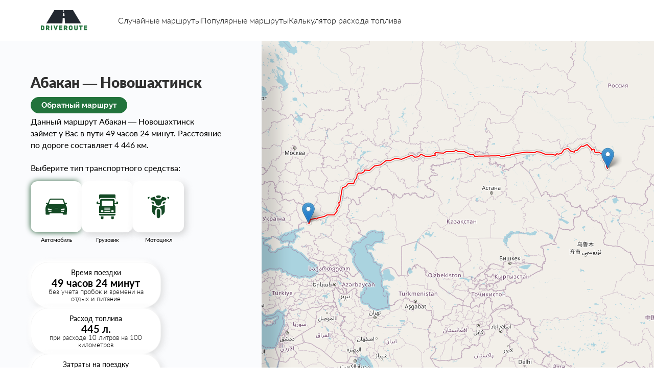

--- FILE ---
content_type: text/html; charset=UTF-8
request_url: https://driveroute.ru/%D0%B0%D0%B1%D0%B0%D0%BA%D0%B0%D0%BD/%D0%BD%D0%BE%D0%B2%D0%BE%D1%88%D0%B0%D1%85%D1%82%D0%B8%D0%BD%D1%81%D0%BA
body_size: 7862
content:
<!DOCTYPE html>
<html lang="ru">

<head>
    <meta charset="UTF-8">
    <meta http-equiv="X-UA-Compatible" content="IE=edge">
    <meta name="viewport" content="width=device-width, initial-scale=1.0">
    <base href="https://driveroute.ru/">
    <meta name="yandex-verification" content="1f111de0db817818" />

    <title>Абакан — Новошахтинск (4 446 км) расстояние на машине</title>

<meta property="og:title" content="Абакан — Новошахтинск (4 446 км) расстояние на машине">
<meta property="og:description" content="Расстояние между Абакан и Новошахтинск (4 446 км.) и время в пути - 49 часов 24 минут, маршрут по трассе">
<meta property="og:type" content="website">
<meta property="og:site_name" content="driveroute">
<meta property="og:url" content="https://driveroute.ru/%D0%B0%D0%B1%D0%B0%D0%BA%D0%B0%D0%BD/%D0%BD%D0%BE%D0%B2%D0%BE%D1%88%D0%B0%D1%85%D1%82%D0%B8%D0%BD%D1%81%D0%BA">
<meta name="description" content="Расстояние между Абакан и Новошахтинск (4 446 км.) и время в пути - 49 часов 24 минут, маршрут по трассе">


<meta property="og:image" content="">
<meta property="og:image:url" content="">
<meta property="og:image:secure_url" content="">

<meta property="og:title" content="Абакан — Новошахтинск расстояние">
<link rel="apple-touch-icon" sizes="57x57" href="assets/theme/favicon/apple-icon-57x57.png">
<link rel="apple-touch-icon" sizes="60x60" href="assets/theme/favicon/apple-icon-60x60.png">
<link rel="apple-touch-icon" sizes="72x72" href="assets/theme/favicon/apple-icon-72x72.png">
<link rel="apple-touch-icon" sizes="76x76" href="assets/theme/favicon/apple-icon-76x76.png">
<link rel="apple-touch-icon" sizes="114x114" href="assets/theme/favicon/apple-icon-114x114.png">
<link rel="apple-touch-icon" sizes="120x120" href="assets/theme/favicon/apple-icon-120x120.png">
<link rel="apple-touch-icon" sizes="144x144" href="assets/theme/favicon/apple-icon-144x144.png">
<link rel="apple-touch-icon" sizes="152x152" href="assets/theme/favicon/apple-icon-152x152.png">
<link rel="apple-touch-icon" sizes="180x180" href="assets/theme/favicon/apple-icon-180x180.png">
<link rel="icon" type="image/png" sizes="192x192"  href="assets/theme/favicon/android-icon-192x192.png">
<link rel="icon" type="image/png" sizes="32x32" href="assets/theme/favicon/favicon-32x32.png">
<link rel="icon" type="image/png" sizes="96x96" href="assets/theme/favicon/favicon-96x96.png">
<link rel="icon" type="image/png" sizes="16x16" href="assets/theme/favicon/favicon-16x16.png">
<link rel="manifest" href="assets/theme/favicon/manifest.json">
<meta name="msapplication-TileColor" content="#ffffff">
<meta name="msapplication-TileImage" content="assets/theme/favicon/ms-icon-144x144.png">
<meta name="theme-color" content="#ffffff">
    
    <!-- styles -->
    <!--<link rel="stylesheet" href="./assets/theme/styles/page1.css">-->
    <!-- scripts -->
    <script src="/assets/theme/scripts/jquery-3.6.0.js"></script>
    <!--<script src="./assets/theme/scripts/main.js"></script>-->
    
    
    
    <link rel="stylesheet" href="assets/minifyx/css/styles_pde231f94f4.css" type="text/css"/>
</head>

<body>



<style>
.form__total .value span {
    font-family: inherit;
}
.leaflet-control-container {
    display:none;
}
</style>
    
<header class="header">
    <a href="/" class="header__logo">
        <img src="./assets/theme/img/logo.png" alt="logo">
    </a>
    <nav class="header__nav">
        <a href="случайные-маршруты.html">Случайные маршруты</a>
        <a href="популярные-маршруты.html">Популярные маршруты</a>
        <a href="/">Калькулятор расхода топлива</a>
    </nav>
    <button class="header__burger">
        <svg width="25" height="15" viewBox="0 0 25 15" fill="none" xmlns="http://www.w3.org/2000/svg">
            <rect width="25" height="3" rx="1.5" fill="#144925" />
            <rect y="6" width="25" height="3" rx="1.5" fill="#144925" />
            <rect y="12" width="25" height="3" rx="1.5" fill="#144925" />
        </svg>
    </button>
</header>
    <div class="wrapper">
        <div class="content">
            

            <main class="main">
                <h1 class="main__title" style="margin-bottom: 5px;">Абакан — Новошахтинск</h1>
                <p class="return_route"><a href="/новошахтинск/абакан" class="form__button">Обратный маршрут</a></p>
                <p class="main__text" style="margin-top:10px;">Данный маршрут Абакан — Новошахтинск займет у Вас в пути 49 часов 24 минут.
                    Расстояние по дороге составляет 4 446 км.</p>
                <form class="form">
                    <div class="form__type">
                        <h3 class="form__subtitle">Выберите тип транспортного средства:</h3>
                        <div class="types-list">
                            <label class="types-list__item">
                                <input checked type="radio" name="type" value="car" checked>
                                <span>
                                    <img src="./assets/theme/img/type-1.svg" alt="car">
                                </span>
                                <p>Автомобиль</p>
                            </label>
                            <label class="types-list__item">
                                <input type="radio" name="type" value="truck" >
                                <span>
                                    <img src="./assets/theme/img/type-2.svg" alt="car">
                                </span>
                                <p>Грузовик</p>
                            </label>
                            <label class="types-list__item">
                                <input type="radio" name="type" value="moto" >
                                <span>
                                    <img src="./assets/theme/img/type-3.svg" alt="car">
                                </span>
                                <p>Мотоцикл</p>
                            </label>
                        </div>
                    </div>
                    <div class="form__cards">
                        <div class="card">
                            <div class="top">Время поездки</div>
                            <div class="middle" id="durationCard">49 часов 24 минут</div>
                            <div class="bottom">без учета пробок и времени на отдых и питание</div>
                        </div>
                        <div class="card">
                            <div class="top">Расход топлива</div>
                            <div class="middle" id="fuelConsumptionByDistanceCard">445 л.</div>
                            <div class="bottom">при расходе <span id="fuelConsumption">10</span> литров на 100 километров</div>
                        </div>
                        <div class="card">
                            <div class="top">Затраты на поездку </div>
                            <div class="middle" id="fuelCostCard">22 231 руб.</div>
                            <div class="bottom">при стоимости топлива 50 рублей за литр</div>
                        </div>
                        <div class="card">
                            <div class="top">Расстояние по дороге</div>
                            <div class="middle" id="distanceCard">4 446 км.</div>
                            <div class="bottom">по данным сервиса DriveRoute на 2023 год</div>
                        </div>
                        <div class="card big">
                            <div class="top">Расстояние по прямой</div>
                            <div class="middle">3 601 км.</div>
                            <div class="bottom">расстояние между центрами городов, поселков, деревень</div>
                        </div>
                    </div>
                    <div class="form__calc">
                        <div class="title">Калькулятор расхода топлива</div>
                        <div class="list">
                            <div class="line">
                                <div class="name">Расстояние (км.)</div>
                                <input class="form__input" type="text" name="distance" id="distance" placeholder="710.1" value="4446" pattern="[a-z]{1,15}">
                            </div>
                            <div class="line">
                                <div class="name">Расход топлива (л./100км)</div>
                                <input class="form__input" type="text" name="fuelConsumptionVal" id="fuelConsumptionVal" placeholder="19" value="10">
                            </div>
                            <div class="line">
                                <div class="name">Стоимость топлива (руб./л.)</div>
                                <input class="form__input" type="text" name="fuelCost" id="fuelCost" placeholder="50" value="50">
                            </div>
                        </div>
                    </div>
                    <div class="form__total">
                        <div class="title">Затраты на топливо </div>
                        <div class="value"><span id="totalFuelCost">22 231</span> <span>₽</span></div>
                    </div>
                </form>
                
                                    <div class="main__text">
                    <p>Если вы планируете поездку из Абакан в Новошахтинск, то учтите, что маршрут займет почти 49 часов 24 минут в пути.</p>
                    <p>Так же возьмите как минимум 22 231 руб. для заправки топлива</p>
                    <p>Если получится найти маршрут и поехать по прямой, то поездка составит 3 601 км.</p>
                    <p>В среднем на поездку уйдет 445 литра топлива, потребуется заправиться 8 раз</p>
<p>Перед поездкой на автомобиле пройдите технический осмотр и запаситесь достаточным количеством топлива, чтобы не остановиться посреди пути.</p>
<p>В пути на маршруте Арамиль — Дзержинский встречаются удивительные пейзажи, поэтому не забудьте захватить с собой камеру для запечатления красивых моментов.</p>
<p>На этом маршруте можно найти различные остановки, чтобы перекусить или просто расслабиться перед продолжением пути.</p>
                </div>
                <div class="routes">
                    <div class="col">
                        <h3 class="routes__title">Популярные маршруты</h3>
                        <ul class="routes__list">
                            
                            <li><a href="/новошахтинск/абакан">Новошахтинск<span class="inline-arrow">→</span>Абакан</a></li>
                            
                            <li><a href="/йошкар-ола/петрозаводск">Йошкар-Ола<span class="inline-arrow">→</span>Петрозаводск</a></li><li><a href="/отрадный/череповец">Отрадный<span class="inline-arrow">→</span>Череповец</a></li><li><a href="/коркино/краснодар">Коркино<span class="inline-arrow">→</span>Краснодар</a></li><li><a href="/острогожск/фрязино">Острогожск<span class="inline-arrow">→</span>Фрязино</a></li><li><a href="/березники/магнитогорск">Березники<span class="inline-arrow">→</span>Магнитогорск</a></li>
                            
                        </ul>
                    </div>
                    <div class="col">
                        <h3 class="routes__title">Случайные маршруты</h3>
                        <ul class="routes__list">
                           
                           <li><a href="/тихорецк/ревда">Тихорецк<span class="inline-arrow">→</span>Ревда</a></li><li><a href="/канаш/зерноград">Канаш<span class="inline-arrow">→</span>Зерноград</a></li><li><a href="/калач-на-дону/донецк">Калач-на-Дону<span class="inline-arrow">→</span>Донецк</a></li><li><a href="/чебоксары/петрозаводск">Чебоксары<span class="inline-arrow">→</span>Петрозаводск</a></li><li><a href="/черкесск/вязьма">Черкесск<span class="inline-arrow">→</span>Вязьма</a></li>
                           
                        </ul>
                    </div>
                    
                    
                </div>
                
                <div class="main__text coordinates_main" style="margin-top:30px">


                    <table>

                      <tr><td><i data-feather='navigation-2'></i> Двигайтесь на юго-запад по Хакасская улица 100 м</td></tr><tr><td><i data-feather='corner-up-left'></i> Поверните налево на улицу улица Володарского 300 м</td></tr><tr><td><i data-feather='corner-up-right'></i> Поверните направо на следующей улице улица Пушкина 1.5 км</td></tr><tr><td><i data-feather='arrow-up-right'></i> Сверните с круговой развязки направо на  0 м</td></tr><tr><td><i data-feather='arrow-up'></i> Двигайтесь прямо в направлении Советская улица 200 м</td></tr><tr><td><i data-feather='corner-up-left'></i> Поверните налево на улицу улица Итыгина 1.5 км</td></tr><tr><td><i data-feather='rotate-cw'></i> На круговом движении продолжайте движение по «Енисей» 100 м</td></tr><tr><td><i data-feather='arrow-up-right'></i> Съезжайте с кругового движения направо на «Енисей» 2 км</td></tr><tr><td><i data-feather='rotate-cw'></i> На круговом движении продолжайте движение по «Енисей» 100 м</td></tr><tr><td><i data-feather='arrow-up'></i> Съезжайте с кругового движения на «Енисей» 500 м</td></tr><tr><td><i data-feather='rotate-cw'></i> На круговом движении продолжайте движение по «Енисей» 0 м</td></tr><tr><td><i data-feather='arrow-up'></i> Съезжайте с кругового движения на «Енисей» 2.5 км</td></tr><tr><td><i data-feather='rotate-cw'></i> На круговом движении продолжайте движение по «Енисей» 100 м</td></tr><tr><td><i data-feather='arrow-up'></i> Съезжайте с кругового движения на «Енисей» 4.5 км</td></tr><tr><td><i data-feather='rotate-cw'></i> На круговом движении продолжайте движение по «Енисей» 100 м</td></tr><tr><td><i data-feather='arrow-up'></i> Съезжайте с кругового движения на «Енисей» 3.5 км</td></tr><tr><td><i data-feather='arrow-up'></i> Продолжайте движение на  Красноярский тракт 3 км</td></tr><tr><td><i data-feather='corner-up-right'></i> На развилке держитесь правее и двигайтесь по «Енисей» 66.5 км</td></tr><tr><td><i data-feather='arrow-up-left'></i> Плавно поверните налево на «Енисей» 24.5 км</td></tr><tr><td><i data-feather='arrow-up'></i> Продолжайте движение по улице «Енисей» 5 км</td></tr><tr><td><i data-feather='arrow-up'></i> Продолжайте движение по улице «Енисей» 62 км</td></tr><tr><td><i data-feather='corner-up-left'></i> Сверните на левый съезд 04К-032: Малый Имыш, Светолобово 37.5 км</td></tr><tr><td><i data-feather='corner-up-left'></i> Поверните налево на перекрестке с Балахта — Ужур 100 м</td></tr><tr><td><i data-feather='arrow-up'></i> Продолжайте движение на  улица Гайдара 2 км</td></tr><tr><td><i data-feather='arrow-up'></i> Продолжайте движение на  Балахта — Ужур 8.5 км</td></tr><tr><td><i data-feather='corner-up-left'></i> На развилке держитесь левее и двигайтесь по Балахта — Ужур 35 км</td></tr><tr><td><i data-feather='arrow-up'></i> Продолжайте движение на  Ачинск — Ужур — Троицкое 200 м</td></tr><tr><td><i data-feather='arrow-up'></i> Продолжайте движение на  улица Мичурина 600 м</td></tr><tr><td><i data-feather='arrow-up-left'></i> Плавно поверните налево на улицу с новым названием улица Ленина 700 м</td></tr><tr><td><i data-feather='arrow-up-left'></i> Двигайтесь левее на улица Кирова 1 км</td></tr><tr><td><i data-feather='corner-up-right'></i> Поверните направо на следующей улице 04К-003 600 м</td></tr><tr><td><i data-feather='rotate-cw'></i> На Южном кольце сверните на съезд на 04К-042 100 м</td></tr><tr><td><i data-feather='arrow-up'></i> Сверните с круговой развязки на 04К-042 700 м</td></tr><tr><td><i data-feather='arrow-up-left'></i> Плавно поверните налево на улица Победа Социализма 4 км</td></tr><tr><td><i data-feather='arrow-up'></i> Продолжайте движение на  Ужур — Шарыпово 31 км</td></tr><tr><td><i data-feather='corner-up-right'></i> На развилке держитесь правее и двигайтесь по Ужур — Шарыпово 25 км</td></tr><tr><td><i data-feather='arrow-up'></i> Продолжайте движение по улице Ужур — Шарыпово 7 км</td></tr><tr><td><i data-feather='arrow-up'></i> Продолжайте движение на  улица Горького 600 м</td></tr><tr><td><i data-feather='rotate-cw'></i> На Южном кольце сверните на съезд на Центральный проспект 200 м</td></tr><tr><td><i data-feather='corner-up-right'></i> Сверните с круговой развязки на Центральный проспект 2.5 км</td></tr><tr><td><i data-feather='rotate-cw'></i> Сверните на третий съезд на Российская улица 200 м</td></tr><tr><td><i data-feather='arrow-up'></i> Сверните с круговой развязки на Российская улица 900 м</td></tr><tr><td><i data-feather='arrow-up'></i> Продолжайте движение на  Шарыпово — Дубинино 500 м</td></tr><tr><td><i data-feather='arrow-up'></i> Двигайтесь прямо в направлении Шарыпово — Дубинино 5 км</td></tr><tr><td><i data-feather='arrow-up-right'></i> Продолжайте движение направо по Шарыпово — Дубинино 5 км</td></tr><tr><td><i data-feather='corner-up-left'></i> Поверните налево на улицу 04К-930 20.5 км</td></tr><tr><td><i data-feather='corner-up-left'></i> Поверните налево на улицу 04К-930 9.5 км</td></tr><tr><td><i data-feather='arrow-up'></i> Продолжайте движение на  Подъезд к п. Кинжир 2.5 км</td></tr><tr><td><i data-feather='corner-up-right'></i> На развилке держитесь правее и двигайтесь по Трактовая улица 200 м</td></tr><tr><td><i data-feather='arrow-up'></i> Продолжайте движение на  Тисуль — Солдаткино 9 км</td></tr><tr><td><i data-feather='corner-up-left'></i> Поверните налево на перекрестке с Школьная улица 400 м</td></tr><tr><td><i data-feather='arrow-up'></i> Продолжайте движение на  Тисуль — Солдаткино 32 км</td></tr><tr><td><i data-feather='arrow-up'></i> Продолжайте движение на  улица Калинина 800 м</td></tr><tr><td><i data-feather='corner-up-left'></i> Продолжайте движение налево по улица Калинина 100 м</td></tr><tr><td><i data-feather='arrow-up-right'></i> Съезжайте с кругового движения направо на  0 м</td></tr><tr><td><i data-feather='arrow-up-right'></i> Немного поверните направо на улица Ленина 1 км</td></tr><tr><td><i data-feather='arrow-up'></i> Продолжайте движение на  Тяжинский — Тисуль 11.5 км</td></tr><tr><td><i data-feather='corner-up-left'></i> Поверните налево на улицу Подъезд к Усть-Колбе 8.5 км</td></tr><tr><td><i data-feather='arrow-up'></i> Продолжайте движение на  Юбилейная улица 500 м</td></tr><tr><td><i data-feather='arrow-up'></i> Продолжайте движение на  Подъезд к Усть-Колбе 5 км</td></tr><tr><td><i data-feather='arrow-up'></i> Продолжайте движение на  Обход д. Курск-Смоленка 6 км</td></tr><tr><td><i data-feather='corner-up-left'></i> Двигайтесь налево на улицу с новым названием Подъезд к Усть-Колбе 9.5 км</td></tr><tr><td><i data-feather='arrow-up-left'></i> Двигайтесь левее на Дмитриевка — Усть-Серта 10 км</td></tr><tr><td><i data-feather='corner-up-left'></i> Поверните налево на перекрестке с  700 м</td></tr><tr><td><i data-feather='corner-up-right'></i> Поверните направо на следующей улице Верх-Чебула — Алчедат 19.5 км</td></tr><tr><td><i data-feather='corner-up-left'></i> Поверните налево на улицу Советская улица 2 км</td></tr><tr><td><i data-feather='arrow-up'></i> Продолжайте движение на  Подъезд к пгт Верх-Чебула 1.5 км</td></tr><tr><td><i data-feather='corner-up-left'></i> Поверните налево на улицу «Сибирь» 117 км</td></tr><tr><td><i data-feather='corner-left-down'></i> Совершите разворот и продолжайте движение по «Сибирь» 13 км</td></tr><tr><td><i data-feather='arrow-up'></i> Продолжайте движение на  улица Вахрушева 800 м</td></tr><tr><td><i data-feather='arrow-up'></i> Продолжайте движение на  улица Нахимова 6.5 км</td></tr><tr><td><i data-feather='arrow-up'></i> Продолжайте движение на  Логовое шоссе 1.5 км</td></tr><tr><td><i data-feather='arrow-up'></i> Продолжайте движение на  Кузнецкий мост 600 м</td></tr><tr><td><i data-feather='arrow-up'></i> Продолжайте движение на  Кузнецкий проспект 900 м</td></tr><tr><td><i data-feather='corner-up-right'></i> Поверните направо на следующей улице Советский проспект 600 м</td></tr><tr><td><i data-feather='rotate-cw'></i> На круговой развязке сверните на съезд направо  100 м</td></tr><tr><td><i data-feather='arrow-up-right'></i> Сверните с круговой развязки направо на  0 м</td></tr><tr><td><i data-feather='arrow-up-right'></i> Плавно поверните направо на улицу с новым названием улица Щетинкина 900 м</td></tr><tr><td><i data-feather='arrow-up-left'></i> Двигайтесь налево на трассу, резко повернув Красноармейская улица 100 м</td></tr><tr><td><i data-feather='corner-up-right'></i> Поверните направо на следующей улице Рабочая улица 1.5 км</td></tr><tr><td><i data-feather='corner-up-right'></i> Поверните направо на следующей улице улица Сакко 300 м</td></tr><tr><td><i data-feather='corner-up-left'></i> Двигайтесь налево на улицу с новым названием Железнодорожная улица 4 км</td></tr><tr><td><i data-feather='arrow-up'></i> Продолжайте движение на   400 м</td></tr><tr><td><i data-feather='arrow-up'></i> Продолжайте движение на  Пригородная улица 1.5 км</td></tr><tr><td><i data-feather='corner-up-right'></i> Поверните направо на следующей улице  1.5 км</td></tr><tr><td><i data-feather='arrow-up'></i> Продолжайте движение на   200 м</td></tr><tr><td><i data-feather='arrow-up'></i> Продолжайте движение на  «Сибирь» 9.5 км</td></tr><tr><td><i data-feather='arrow-up'></i> Продолжайте движение на  улица Кравченко 2 км</td></tr><tr><td><i data-feather='arrow-up'></i> Продолжайте движение на  «Сибирь» 7 км</td></tr><tr><td><i data-feather='arrow-up'></i> Продолжайте движение по кольцевой дороге «Сибирь» 0 м</td></tr><tr><td><i data-feather='arrow-up'></i> Сверните с круговой развязки на «Сибирь» 185.5 км</td></tr><tr><td><i data-feather='arrow-up'></i> Продолжайте движение на  «Иртыш» 29.5 км</td></tr><tr><td><i data-feather='arrow-up'></i> Продолжайте движение по улице «Иртыш» 564 км</td></tr><tr><td><i data-feather='rotate-cw'></i> На круговом движении продолжайте движение по «Иртыш» 200 м</td></tr><tr><td><i data-feather='arrow-up'></i> Съезжайте с кругового движения на «Иртыш» 5 км</td></tr><tr><td><i data-feather='rotate-cw'></i> На круговом движении продолжайте движение по «Иртыш» 100 м</td></tr><tr><td><i data-feather='arrow-up'></i> Съезжайте с кругового движения на «Иртыш» 5 км</td></tr><tr><td><i data-feather='rotate-cw'></i> На круговом движении продолжайте движение по «Иртыш» 100 м</td></tr><tr><td><i data-feather='arrow-up-right'></i> Съезжайте с кругового движения направо на «Иртыш» 77 км</td></tr><tr><td><i data-feather='rotate-cw'></i> На круговом движении продолжайте движение по «Иртыш» 100 м</td></tr><tr><td><i data-feather='arrow-up-right'></i> Съезжайте с кругового движения направо на «Иртыш» 3 км</td></tr><tr><td><i data-feather='arrow-up'></i> Продолжайте движение на  Южный мост 600 м</td></tr><tr><td><i data-feather='arrow-up'></i> Продолжайте движение на  «Иртыш» 600 м</td></tr><tr><td><i data-feather='rotate-cw'></i> На круговом движении продолжайте движение по «Иртыш» 0 м</td></tr><tr><td><i data-feather='arrow-up'></i> Съезжайте с кругового движения на «Иртыш» 32 км</td></tr><tr><td><i data-feather='corner-up-right'></i> Сверните на съезд, немного повернув направо Курган, Челябинск 400 м</td></tr><tr><td><i data-feather='corner-up-left'></i> Перестройтесь левее на трассу и двигайтесь по «Иртыш» 123.5 км</td></tr><tr><td><i data-feather='corner-up-right'></i> На развилке держитесь правее и двигайтесь по «Иртыш» 2 км</td></tr><tr><td><i data-feather='corner-up-right'></i> На развилке держитесь правее и двигайтесь по M-51 120.5 км</td></tr><tr><td><i data-feather='rotate-cw'></i> На круговом движении продолжайте движение по ул. Жукова 100 м</td></tr><tr><td><i data-feather='arrow-up'></i> Съезжайте с кругового движения на ул. Жукова 2.5 км</td></tr><tr><td><i data-feather='corner-up-left'></i> Поверните налево на улицу улица Победы 200 м</td></tr><tr><td><i data-feather='arrow-up-right'></i> Продолжайте движение направо по улица Победы 400 м</td></tr><tr><td><i data-feather='corner-up-right'></i> Поверните направо на следующей улице ул. Набережная 100 м</td></tr><tr><td><i data-feather='corner-up-right'></i> Сверните на въезд на автомагистраль в направлении ул. Набережная 0 м</td></tr><tr><td><i data-feather='corner-up-left'></i> На развилке держитесь левее и двигайтесь по Челябинск - Новосибирск 4.5 км</td></tr><tr><td><i data-feather='rotate-cw'></i> На круговом движении продолжайте движение по Челябинск - Новосибирск 0 м</td></tr><tr><td><i data-feather='arrow-up'></i> Съезжайте с кругового движения на Челябинск - Новосибирск 100 м</td></tr><tr><td><i data-feather='arrow-up'></i> Продолжайте движение на  Мамлютка 29.5 км</td></tr><tr><td><i data-feather='arrow-up'></i> Продолжайте движение на  М-51 29.5 км</td></tr><tr><td><i data-feather='corner-up-left'></i> На развилке держитесь левее и двигайтесь по М-51 900 м</td></tr><tr><td><i data-feather='arrow-up'></i> Продолжайте движение на  «Иртыш» 69 км</td></tr><tr><td><i data-feather='corner-up-left'></i> На развилке держитесь левее и двигайтесь по «Иртыш» 100 м</td></tr><tr><td><i data-feather='corner-up-right'></i> На развилке держитесь правее и двигайтесь по «Иртыш» 46 км</td></tr><tr><td><i data-feather='rotate-cw'></i> На круговом движении продолжайте движение по «Иртыш» 100 м</td></tr><tr><td><i data-feather='arrow-up'></i> Съезжайте с кругового движения на «Иртыш» 82 км</td></tr><tr><td><i data-feather='rotate-cw'></i> На круговом движении продолжайте движение по «Иртыш» 100 м</td></tr><tr><td><i data-feather='arrow-up'></i> Съезжайте с кругового движения на «Иртыш» 9.5 км</td></tr><tr><td><i data-feather='rotate-cw'></i> На круговом движении продолжайте движение по «Иртыш» 100 м</td></tr><tr><td><i data-feather='arrow-up'></i> Съезжайте с кругового движения на «Иртыш» 133 км</td></tr><tr><td><i data-feather='rotate-cw'></i> На круговом движении продолжайте движение по «Иртыш» 100 м</td></tr><tr><td><i data-feather='arrow-up'></i> Съезжайте с кругового движения на «Иртыш» 99.5 км</td></tr><tr><td><i data-feather='corner-up-right'></i> Сверните на съезд, продолжая движение прямо 75К-205: Троицк, Уфа 400 м</td></tr><tr><td><i data-feather='corner-up-left'></i> Перестройтесь левее на трассу и двигайтесь по 75К-205 44 км</td></tr><tr><td><i data-feather='arrow-up'></i> Продолжайте движение на  А-310 4 км</td></tr><tr><td><i data-feather='corner-up-right'></i> Сверните на съезд, немного повернув направо 75К-205 500 м</td></tr><tr><td><i data-feather='corner-up-left'></i> Перестройтесь левее на трассу и двигайтесь по Челябинская кольцевая автомобильная дорога 16 км</td></tr><tr><td><i data-feather='corner-up-right'></i> Сверните на съезд, немного повернув направо М-5: Москва, Уфа 400 м</td></tr><tr><td><i data-feather='arrow-up'></i> Продолжайте движение на  «Урал» 24 км</td></tr><tr><td><i data-feather='corner-up-right'></i> Сверните на съезд, немного повернув направо Бишкиль 1000 м</td></tr><tr><td><i data-feather='corner-up-left'></i> Перестройтесь левее на трассу и двигайтесь по «Урал» 393.5 км</td></tr><tr><td><i data-feather='corner-up-right'></i> На развилке держитесь правее и двигайтесь по «Урал» 9.5 км</td></tr><tr><td><i data-feather='corner-up-right'></i> На развилке держитесь правее и двигайтесь по «Урал» 91.5 км</td></tr><tr><td><i data-feather='arrow-up'></i> Продолжайте движение по улице «Урал» 64 км</td></tr><tr><td><i data-feather='rotate-cw'></i> На круговом движении продолжайте движение по «Урал» 0 м</td></tr><tr><td><i data-feather='arrow-up'></i> Съезжайте с кругового движения на «Урал» 215 км</td></tr><tr><td><i data-feather='corner-up-right'></i> Сверните на съезд, немного повернув направо Ульяновск 800 м</td></tr><tr><td><i data-feather='corner-up-left'></i> Перестройтесь левее на трассу и двигайтесь по 36К-374 8.5 км</td></tr><tr><td><i data-feather='rotate-cw'></i> На круговом движении продолжайте движение по Р-241: Самара 100 м</td></tr><tr><td><i data-feather='arrow-up'></i> Съезжайте с кругового движения на Р-241: Самара 5 км</td></tr><tr><td><i data-feather='rotate-cw'></i> На круговом движении продолжайте движение по Р-241 100 м</td></tr><tr><td><i data-feather='arrow-up'></i> Съезжайте с кругового движения на Р-241 6 км</td></tr><tr><td><i data-feather='corner-up-right'></i> Сверните на съезд, немного повернув направо Р-241 1 км</td></tr><tr><td><i data-feather='corner-up-left'></i> Перестройтесь левее на трассу и двигайтесь по «Урал» 65.5 км</td></tr><tr><td><i data-feather='arrow-up'></i> Продолжайте движение на  Советская улица 1.5 км</td></tr><tr><td><i data-feather='arrow-up'></i> Продолжайте движение на  «Урал» 17.5 км</td></tr><tr><td><i data-feather='arrow-up'></i> Продолжайте движение на  Советская улица 1 км</td></tr><tr><td><i data-feather='arrow-up'></i> Продолжайте движение на  «Урал» 42.5 км</td></tr><tr><td><i data-feather='corner-up-left'></i> Поверните налево на улицу Р227 6 км</td></tr><tr><td><i data-feather='corner-up-left'></i> Продолжайте движение налево по 2-я Студенческая улица 900 м</td></tr><tr><td><i data-feather='corner-up-right'></i> Поверните направо на следующей улице улица Декабристов 1 км</td></tr><tr><td><i data-feather='arrow-up'></i> Продолжайте движение на  Ульяновская улица 1.5 км</td></tr><tr><td><i data-feather='corner-up-right'></i> Поверните направо на следующей улице улица Победы 500 м</td></tr><tr><td><i data-feather='corner-up-left'></i> Поверните налево на улицу Комсомольская улица 600 м</td></tr><tr><td><i data-feather='arrow-up'></i> Продолжайте движение на  улица Чапаева 900 м</td></tr><tr><td><i data-feather='arrow-up'></i> Продолжайте движение на  Набережная улица 400 м</td></tr><tr><td><i data-feather='corner-up-left'></i> На развилке держитесь левее и двигайтесь по  0 м</td></tr><tr><td><i data-feather='corner-up-left'></i> Поверните налево на улицу улица Урицкого 100 м</td></tr><tr><td><i data-feather='arrow-up'></i> Двигайтесь прямо в направлении улица Урицкого 200 м</td></tr><tr><td><i data-feather='arrow-up'></i> Продолжайте движение на  Мостовая улица 800 м</td></tr><tr><td><i data-feather='arrow-up'></i> Двигайтесь прямо в направлении Р-228 1.5 км</td></tr><tr><td><i data-feather='rotate-cw'></i> На круговом движении продолжайте движение по проспект Гагарина 0 м</td></tr><tr><td><i data-feather='arrow-up'></i> Съезжайте с кругового движения на проспект Гагарина 1.5 км</td></tr><tr><td><i data-feather='arrow-up'></i> Продолжайте движение на  проспект Королёва 600 м</td></tr><tr><td><i data-feather='corner-up-right'></i> Поверните направо на следующей улице проспект 50 лет Октября 4.5 км</td></tr><tr><td><i data-feather='corner-up-left'></i> Поверните налево на перекрестке с Р-228 260.5 км</td></tr><tr><td><i data-feather='corner-up-left'></i> На развилке держитесь левее и двигайтесь по Р-228 9.5 км</td></tr><tr><td><i data-feather='arrow-up'></i> Продолжайте движение на  Р-228 11 км</td></tr><tr><td><i data-feather='corner-up-right'></i> На развилке держитесь правее и двигайтесь по Р-228: Волгоград, Саратов 33 км</td></tr><tr><td><i data-feather='arrow-up'></i> Продолжайте движение по улице СКАД 170 км</td></tr><tr><td><i data-feather='arrow-up-right'></i> Продолжайте движение направо по Р-228 162 км</td></tr><tr><td><i data-feather='corner-up-right'></i> Поверните направо на следующей улице 18К-02-26 15.5 км</td></tr><tr><td><i data-feather='arrow-up-right'></i> Немного поверните направо на 3-я Продольная магистраль 100 м</td></tr><tr><td><i data-feather='rotate-cw'></i> На круговом движении продолжайте движение по 3-я Продольная магистраль 0 м</td></tr><tr><td><i data-feather='arrow-up'></i> Съезжайте с кругового движения на 3-я Продольная магистраль 10.5 км</td></tr><tr><td><i data-feather='corner-up-left'></i> Перестройтесь левее на трассу и двигайтесь по улица Неждановой 218.5 км</td></tr><tr><td><i data-feather='arrow-up'></i> Продолжайте движение на  Волгоград - Каменск-Шахтинский 39.5 км</td></tr><tr><td><i data-feather='rotate-cw'></i> На круговой развязке сверните на съезд, немного повернув направо А-260 100 м</td></tr><tr><td><i data-feather='arrow-up'></i> Съезжайте с кругового движения на А-260 42 км</td></tr><tr><td><i data-feather='arrow-up'></i> Продолжайте движение на  А-260 3.5 км</td></tr><tr><td><i data-feather='rotate-cw'></i> На круговом движении продолжайте движение по А-260 100 м</td></tr><tr><td><i data-feather='arrow-up'></i> Съезжайте с кругового движения на А-260 3.5 км</td></tr><tr><td><i data-feather='rotate-cw'></i> На круговом движении продолжайте движение по А-260 0 м</td></tr><tr><td><i data-feather='arrow-up'></i> Съезжайте с кругового движения на А-260 100 м</td></tr><tr><td><i data-feather='arrow-up-right'></i> Немного поверните направо на А-260 34.5 км</td></tr><tr><td><i data-feather='corner-up-right'></i> На развилке держитесь правее и двигайтесь по А-260 800 м</td></tr><tr><td><i data-feather='arrow-up'></i> Продолжайте движение на  «Дон» 56 км</td></tr><tr><td><i data-feather='corner-up-right'></i> Сверните на съезд, немного повернув направо Новошахтинск 15.5 км</td></tr><tr><td><i data-feather='corner-up-left'></i> Поверните налево на улицу Городская улица 1000 м</td></tr><tr><td><i data-feather='arrow-up'></i> Продолжайте движение на  улица Серова 200 м</td></tr><tr><td><i data-feather='corner-up-left'></i> Поверните налево на улицу улица 60 лет Октября 300 м</td></tr><tr><td><i data-feather='corner-up-right'></i> Поверните направо на следующей улице Электрическая улица 100 м</td></tr><tr><td><i data-feather='map-pin'></i> Вы прибыли в пункт назначения Электрическая улица 0 м</td></tr>

                    </table> 
                    
                    
                </div>
            </main>
        </div>
        <div class="map">
            
            <div class="map-box" id="map">
            </div>
            
            <script src="assets/minifyx/js/scripts_pe453bda176.js"></script>
            <script>
              feather.replace()
            </script>

            <script>

                var map = L.map('map');
        
                L.tileLayer('https://{s}.tile.openstreetmap.org/{z}/{x}/{y}.png', {
                    attribution: '© OpenStreetMap contributors'
                }).addTo(map);
        
        
                L.Routing.control({
                    language: 'ru',
                    profile: 'driving',
                    suppressDemoServerWarning: true,
                  waypoints: [
                    L.latLng('53.71667', '91.41667'),
                    L.latLng('47.76667', '39.91667')
                  ]
                }).addTo(map);
            </script>
            
            
            <div class="map-data">
                <div class="map-data__body">
                    <div class="title">Подробный маршрут деревня Нижние Чершилы — Уфа
                        Общее расстояние — 300 км, время в пути — 4 ч 34 мин.</div>
                    <div class="list">
                        <div class="item">
                            <img class="icon" src="./assets/theme/img/icon-1.svg" alt="icon">
                            <div class="text">Двигайтесь в северо-западном направлении. Старт маршрута деревня Нижние
                                Чершилы 350 м 60 сек</div>
                        </div>
                        <div class="item">
                            <img class="icon" src="./assets/theme/img/icon-2.svg" alt="icon">
                            <div class="text">Поверните направо на трассу «Набережные Челны — Сарманово» — Верхние
                                Чершилы — Петровский Завод (16К-1441) 4.5 км 7 мин</div>
                        </div>
                        <div class="item">
                            <img class="icon" src="./assets/theme/img/icon-3.svg" alt="icon">
                            <div class="text">Поверните направо на трассу «Набережные Челны – Сарманово» (16К-1440) 6 км
                                5 мин</div>
                        </div>
                        <div class="item">
                            <img class="icon" src="./assets/theme/img/icon-4.svg" alt="icon">
                            <div class="text">Поверните налево на трассу «Набережные Челны — Сарманово» — Азалаково
                                (16К-1443)</div>
                        </div>
                        <div class="item">
                            <img class="icon" src="./assets/theme/img/icon-1.svg" alt="icon">
                            <div class="text">Поверните налево на трассу «Набережные Челны — Сарманово» — Азалаково
                                (16К-1443)</div>
                        </div>
                        <div class="item">
                            <img class="icon" src="./assets/theme/img/icon-1.svg" alt="icon">
                            <div class="text">Поверните налево на трассу «Набережные Челны — Сарманово» — Азалаково
                                (16К-1443)</div>
                        </div>
                        <div class="item">
                            <img class="icon" src="./assets/theme/img/icon-1.svg" alt="icon">
                            <div class="text">Поверните налево на трассу «Набережные Челны — Сарманово» — Азалаково
                                (16К-1443)</div>
                        </div>
                        <div class="item">
                            <img class="icon" src="./assets/theme/img/icon-1.svg" alt="icon">
                            <div class="text">Поверните налево на трассу «Набережные Челны — Сарманово» — Азалаково
                                (16К-1443)</div>
                        </div>
                    </div>
                </div>
            </div>
        </div>
        <div class="mobile-routes">
            <div class="routes">
                <div class="col">
                    <h3 class="routes__title">Популярные маршруты</h3>
                    <ul class="routes__list">
                        
                        
                        
                        <li><a href="/йошкар-ола/петрозаводск">Йошкар-Ола<span class="inline-arrow">→</span>Петрозаводск</a></li><li><a href="/отрадный/череповец">Отрадный<span class="inline-arrow">→</span>Череповец</a></li><li><a href="/коркино/краснодар">Коркино<span class="inline-arrow">→</span>Краснодар</a></li><li><a href="/острогожск/фрязино">Острогожск<span class="inline-arrow">→</span>Фрязино</a></li><li><a href="/березники/магнитогорск">Березники<span class="inline-arrow">→</span>Магнитогорск</a></li>
                        
                    </ul>
                </div>
                <div class="col">
                    <h3 class="routes__title">Случайные маршруты</h3>
                    <ul class="routes__list">
                        
                        <li><a href="/тихорецк/ревда">Тихорецк<span class="inline-arrow">→</span>Ревда</a></li><li><a href="/канаш/зерноград">Канаш<span class="inline-arrow">→</span>Зерноград</a></li><li><a href="/калач-на-дону/донецк">Калач-на-Дону<span class="inline-arrow">→</span>Донецк</a></li><li><a href="/чебоксары/петрозаводск">Чебоксары<span class="inline-arrow">→</span>Петрозаводск</a></li><li><a href="/черкесск/вязьма">Черкесск<span class="inline-arrow">→</span>Вязьма</a></li>
                        
                    </ul>
                </div>
            </div>
        </div>
    </div>
<!-- Yandex.Metrika counter -->
<script type="text/javascript" >
   (function(m,e,t,r,i,k,a){m[i]=m[i]||function(){(m[i].a=m[i].a||[]).push(arguments)};
   m[i].l=1*new Date();
   for (var j = 0; j < document.scripts.length; j++) {if (document.scripts[j].src === r) { return; }}
   k=e.createElement(t),a=e.getElementsByTagName(t)[0],k.async=1,k.src=r,a.parentNode.insertBefore(k,a)})
   (window, document, "script", "https://mc.yandex.ru/metrika/tag.js", "ym");

   ym(93286078, "init", {
        clickmap:true,
        trackLinks:true,
        accurateTrackBounce:true
   });
</script>
<noscript><div><img src="https://mc.yandex.ru/watch/93286078" style="position:absolute; left:-9999px;" alt="" /></div></noscript>
<!-- /Yandex.Metrika counter -->
</body>

</html>

--- FILE ---
content_type: image/svg+xml
request_url: https://driveroute.ru/assets/theme/img/type-1.svg
body_size: 951
content:
<svg width="46" height="57" viewBox="0 0 46 57" fill="none" xmlns="http://www.w3.org/2000/svg">
    <path fill-rule="evenodd" clip-rule="evenodd"
        d="M3.80749 23.8144C-0.303007 21.7255 0.168688 19.3969 4.2979 19.6403L5.22257 21.3736L7.12807 15.4474C7.8768 13.1151 9.12342 11 11.568 11H35.939C38.3835 11 39.7911 13.074 40.3826 15.4437L41.8127 21.1901L42.6363 19.6403C46.8816 19.3932 47.2597 21.8602 42.7673 23.9904L43.4973 25.1097C46.451 28.1458 46.174 33.5141 45.7135 41.0126V44.0599C45.7135 44.8236 45.0884 45.4488 44.3247 45.4488H38.3985C37.6348 45.4488 37.0096 44.8236 37.0096 44.0599V42.3603H8.99988V44.0599C8.99988 44.8236 8.3747 45.4488 7.611 45.4488H1.68485C0.921156 45.4488 0.295971 44.8236 0.295971 44.0599V40.2751C0.295971 40.2002 0.303459 40.1291 0.310946 40.058C-0.138288 34.304 -0.770959 26.7794 3.80749 23.8144ZM11.3733 32.975L6.10981 32.3124C4.86693 32.1739 4.53375 32.698 4.95678 33.7687L5.52581 35.1501C5.70924 35.5057 5.95258 35.764 6.23709 35.9437C6.57027 36.1496 6.97084 36.2507 7.41633 36.2694L12.1108 36.3069C13.2451 36.3031 13.7356 35.8501 13.3799 34.8094C13.0879 33.8323 12.4215 33.2184 11.3733 32.975ZM20.358 30.7626H25.7488C26.067 30.7626 26.3291 31.0246 26.3291 31.3428C26.3291 31.661 26.067 31.9231 25.7488 31.9231H20.358C20.0398 31.9231 19.7778 31.661 19.7778 31.3428C19.774 31.0246 20.0361 30.7626 20.358 30.7626ZM33.6778 38.3846H39.0686C39.3868 38.3846 39.6489 38.6466 39.6489 38.9648C39.6489 39.283 39.3868 39.5451 39.0686 39.5451H33.6778C33.3596 39.5451 33.0976 39.283 33.0976 38.9648C33.0976 38.6466 33.3559 38.3846 33.6778 38.3846ZM34.6287 32.975L39.8922 32.3124C41.1351 32.1739 41.4683 32.698 41.0453 33.7687L40.4762 35.1501C40.2928 35.5057 40.0494 35.764 39.7649 35.9437C39.4318 36.1496 39.0312 36.2507 38.5857 36.2694L33.8912 36.3069C32.7569 36.3031 32.2665 35.8501 32.6221 34.8094C32.9141 33.8323 33.5805 33.2184 34.6287 32.975ZM6.89223 38.3846H12.283C12.6012 38.3846 12.8633 38.6466 12.8633 38.9648C12.8633 39.283 12.6012 39.5451 12.283 39.5451H6.89223C6.57402 39.5451 6.31197 39.283 6.31197 38.9648C6.31197 38.6466 6.57402 38.3846 6.89223 38.3846ZM7.1992 22.6801H39.7013L38.2675 16.7202C37.8744 14.9046 36.7438 13.3323 34.8795 13.3323H12.3766C10.516 13.3323 9.56143 14.9458 8.98865 16.7202L7.1992 22.6801Z"
        fill="#144925" />
</svg>
    

--- FILE ---
content_type: image/svg+xml
request_url: https://driveroute.ru/assets/theme/img/type-2.svg
body_size: 756
content:
<svg width="46" height="57" viewBox="0 0 46 57" fill="none" xmlns="http://www.w3.org/2000/svg">
    <path
        d="M44.1554 22.8214C43.1354 22.8214 42.3109 22.8214 42.3109 22.8214H38.6604L38.6365 25.1989C39.7395 25.8443 40.4663 27.0709 40.4663 28.5L40.5437 41.6326H5.53372V28.5C5.53372 27.1031 6.27893 25.8954 7.3783 25.2386V22.8214H3.68915C3.68915 22.8214 2.86278 22.8214 1.84458 22.8214C0.824525 22.8214 0 21.9734 0 20.9286V19.0357C0 17.989 0.824525 17.1429 1.84458 17.1429C2.86278 17.1429 3.68915 17.1429 3.68915 17.1429V20.9286H7.3783V15.25C7.3783 13.1603 9.03104 11.4643 11.0674 11.4643H35.0469C37.0833 11.4643 38.7361 13.1603 38.7361 15.25L38.6789 20.9286H42.3109V17.1429C42.3109 17.1429 43.1354 17.1429 44.1554 17.1429C45.1736 17.1429 46 17.989 46 19.0357V20.9286C46 21.9734 45.1736 22.8214 44.1554 22.8214ZM16.6012 39.8571H29.5132V37.9643H16.6012V39.8571ZM16.6012 36.0714H29.5132V34.1786H16.6012V36.0714ZM16.6012 32.2857H29.5132V30.3929H16.6012V32.2857ZM9.22287 37.9643C9.22287 39.0091 10.0474 39.8571 11.0674 39.8571H12.912C13.9302 39.8571 14.7566 39.0091 14.7566 37.9643C14.7566 36.9175 13.9302 36.0714 12.912 36.0714H11.0674C10.0492 36.0714 9.22287 36.9175 9.22287 37.9643ZM35.0469 17.1429C35.0469 16.0961 34.2224 15.25 33.2023 15.25H12.912C11.892 15.25 11.0674 16.0961 11.0674 17.1429V26.6071H35.0469V17.1429ZM35.0469 36.0714H33.2023C32.1823 36.0714 31.3578 36.9175 31.3578 37.9643C31.3578 39.0091 32.1823 39.8571 33.2023 39.8571H35.0469C36.0651 39.8571 36.8915 39.0091 36.8915 37.9643C36.8915 36.9175 36.0651 36.0714 35.0469 36.0714ZM36.8915 9.57143H9.22287C7.18646 9.57143 5.53372 11.2674 5.53372 13.3571V3.89286C5.53372 2.84611 6.35825 2 7.3783 2H38.7361C39.7543 2 40.5806 2.84611 40.5806 3.89286V13.3571C40.5806 11.2674 38.9297 9.57143 36.8915 9.57143ZM40.5806 45.4184C40.5806 46.4632 39.7543 47.3112 38.7361 47.3112H7.3783C6.35825 47.3112 5.53372 46.4632 5.53372 45.4184C5.53372 44.3716 5.53372 43.5255 5.53372 43.5255H40.5806C40.5806 43.5255 40.5806 44.3716 40.5806 45.4184ZM14.7566 53.1071C14.7566 54.152 13.9302 55 12.912 55H11.0674C10.0474 55 9.22287 54.152 9.22287 53.1071V49.3214H14.7566V53.1071ZM36.8915 53.1071C36.8915 54.152 36.0651 55 35.0469 55H33.2023C32.1823 55 31.3578 54.152 31.3578 53.1071V49.3214H36.8915V53.1071Z"
        fill="#144925" />
</svg>
    

--- FILE ---
content_type: image/svg+xml
request_url: https://driveroute.ru/assets/theme/img/type-3.svg
body_size: 1101
content:
<svg width="50" height="57" viewBox="0 0 50 57" fill="none" xmlns="http://www.w3.org/2000/svg">
    <path
        d="M20.3688 6.95237L21.3183 9.48487H28.5119L29.4612 6.95237C29.6557 6.43383 29.9475 5.96858 30.3113 5.5741C28.6892 4.52976 26.9917 4 25.2384 4C23.0116 4 21.0396 4.83053 19.6071 5.67705C19.9288 6.04926 20.1908 6.47755 20.3688 6.95237Z"
        fill="#144925" />
    <path
        d="M39.2657 19.5888L39.7917 17.4847H38.3552C36.6593 17.4847 34.701 18.8962 34.1643 20.5053L33.3037 23.0874L37.7729 21.2995C38.424 21.0388 39.0958 20.2692 39.2657 19.5888Z"
        fill="#144925" />
    <path
        d="M16.5261 23.0874L15.6654 20.5051C15.1291 18.8962 13.1707 17.4847 11.4748 17.4847H10.0383L10.5643 19.5888C10.7342 20.2692 11.406 21.0388 12.0572 21.2995L16.5261 23.0874Z"
        fill="#144925" />
    <path
        d="M18.4304 19.5835L19.9692 24.4648L23.7311 25.9698C24.0568 26.1003 24.4858 26.1655 24.915 26.1655C25.3443 26.1655 25.7733 26.1003 26.099 25.9698L29.5323 24.5965L31.3994 19.5837C32.337 16.7723 35.3923 14.5703 38.3552 14.5703H40.5201L41.4559 10.8273C41.6259 10.1469 41.2167 9.42151 40.5464 9.21528L33.8565 7.15646C33.7303 7.11769 33.6014 7.09904 33.4734 7.09904C32.9217 7.09904 32.3901 7.44221 32.1903 7.97527L30.9793 11.2051C30.7332 11.8618 29.9581 12.3991 29.2567 12.3991H20.5735C19.8722 12.3991 19.0971 11.8618 18.8509 11.2051L17.6399 7.97527C17.4402 7.44221 16.9084 7.09904 16.3567 7.09904C16.2288 7.09904 16.0998 7.11752 15.9738 7.15646L9.28372 9.21528C8.61339 9.42135 8.20423 10.1469 8.37416 10.8273L9.30995 14.5703H11.4749C14.438 14.5703 17.4933 16.7725 18.4304 19.5835Z"
        fill="#144925" />
    <path
        d="M24.9151 33.3507C22.9138 33.3507 21.2764 35.1543 21.2764 37.3581V48.9926C21.2764 51.1966 22.9138 53 24.9151 53C26.9163 53 28.5538 51.1966 28.5538 48.9926V37.3581C28.5538 35.1543 26.9163 33.3507 24.9151 33.3507Z"
        fill="#144925" />
    <path
        d="M6.64331 7.51349H3.97075C2.96468 7.51349 2.14917 8.329 2.14917 9.33507C2.14917 10.341 2.96468 11.1566 3.97075 11.1566H5.47078C5.25762 9.79488 5.72106 8.45208 6.64331 7.51349Z"
        fill="#144925" />
    <path
        d="M45.8593 7.51349H43.1864C44.109 8.45224 44.5726 9.79504 44.3593 11.1566H45.8593C46.8654 11.1566 47.6809 10.341 47.6809 9.33507C47.6809 8.329 46.8654 7.51349 45.8593 7.51349Z"
        fill="#144925" />
    <path
        d="M27.1817 28.6757C26.3472 29.0096 25.4885 29.0797 24.915 29.0797C24.3415 29.0797 23.4826 29.0096 22.6486 28.6759L11.4496 24.1954V36.9844C11.4496 39.9827 13.4036 43.6341 15.8982 45.2966L17.3561 46.2688C17.662 46.4726 18.0011 46.678 18.3619 46.8801V37.3583C18.3619 33.5416 21.3017 30.4364 24.9152 30.4364C28.5286 30.4364 31.4685 33.5416 31.4685 37.3583V46.8801C31.8291 46.678 32.1685 46.4724 32.4744 46.2687L33.932 45.2968C36.4267 43.6341 38.3808 39.9827 38.3808 36.9844V24.1954L27.1817 28.6757Z"
        fill="#144925" />
</svg>
    